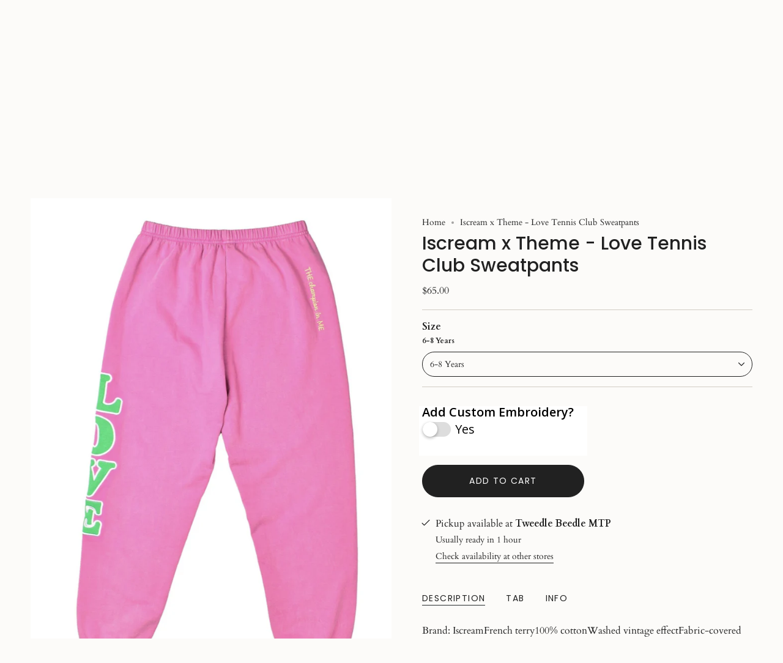

--- FILE ---
content_type: text/html; charset=utf-8
request_url: https://tweedlebeedle.com/variants/46735793127715/?section_id=api-pickup-availability
body_size: -88
content:
<div id="shopify-section-api-pickup-availability" class="shopify-section">
<popup-component>
    <div class="pickup__preview pickup__preview--primary"><svg aria-hidden="true" focusable="false" role="presentation" class="icon icon-check" viewBox="0 0 24 24"><path d="m5 13 4 4L19 7" stroke="#000" stroke-linecap="round" stroke-linejoin="round"/></svg><div class="pickup__info"><p class="pickup__info__text">
            Pickup available at <strong>Tweedle Beedle MTP</strong>
          </p>
          <p class="pickup__info__timing small">
            Usually ready in 1 hour
          </p>
          <button
            id="ShowPickupAvailabilityDrawer"
            class="pickup__button text-link small"
            aria-haspopup="dialog"
            data-popup-open
          >Check availability at other stores
</button></div>
    </div>

    <dialog
      class="drawer"
      aria-modal="true"
      aria-labelledby="PickupAvailabilityHeading"
      data-pickup-drawer
      data-scroll-lock-required
    >
      <form method="dialog">
        <button class="visually-hidden no-js" aria-label="Close"></button>
      </form>

      <div class="drawer__inner" data-scroll-lock-scrollable>
        <div class="drawer__head">
          <h3 class="drawer__heading" id="PickupAvailabilityHeading">Pickup options</h3>

          <button
            type="button"
            class="drawer__close"
            data-popup-close
            autofocus
            aria-label="Close"
          ><svg aria-hidden="true" focusable="false" role="presentation" class="icon icon-cancel" viewBox="0 0 24 24"><path d="M6.758 17.243 12.001 12m5.243-5.243L12 12m0 0L6.758 6.757M12.001 12l5.243 5.243" stroke="currentColor" stroke-linecap="round" stroke-linejoin="round"/></svg></button>
        </div>

        <div class="drawer__body" data-pickup-drawer-body data-scroll-lock-scrollable>
          <div class="pickup__product__wrap">
            <p class="pickup__product__title">Iscream x Theme - Love Tennis Club Sweatpants</p><p class="pickup__variant"><span class="badge">
                    <span class="text-light">Size</span
                    ><span class="divide">&nbsp;|&nbsp;</span>6-8 Years
</span></p></div>

          <ul
            class="pickup__list"
            role="list"
            aria-label="Pickup options"
            data-store-availability-drawer-content
            tabindex="0"
          ><li class="pickup__list__item">
                <p class="strong"><svg aria-hidden="true" focusable="false" role="presentation" class="icon icon-check" viewBox="0 0 24 24"><path d="m5 13 4 4L19 7" stroke="#000" stroke-linecap="round" stroke-linejoin="round"/></svg>Tweedle Beedle MTP
                </p><p class="small">
                    <em>Pickup available,
                      usually ready in 1 hour</em>
                  </p><address class="pickup__address">
                  <p>1312 Theater Drive<br>Mount Pleasant SC 29464<br>United States</p>
<a aria-label="+ 1 8 4 3 9 3 6 2 1 0 6" href="tel:+18439362106">+18439362106</a></address>
              </li><li class="pickup__list__item">
                <p class="strong"><svg aria-hidden="true" focusable="false" role="presentation" class="icon icon-cancel" viewBox="0 0 24 24"><path d="M6.758 17.243 12.001 12m5.243-5.243L12 12m0 0L6.758 6.757M12.001 12l5.243 5.243" stroke="currentColor" stroke-linecap="round" stroke-linejoin="round"/></svg>Tweedle Beedle Summerville
                </p><address class="pickup__address">
                  <p>204 Front Street<br>Summerville SC 29486<br>United States</p>
<a aria-label="+ 1 8 4 3 9 0 0 3 5 5 0" href="tel:+18439003550">+18439003550</a></address>
              </li></ul>
        </div>
      </div>
    </dialog>
  </popup-component></div>

--- FILE ---
content_type: text/html; charset=utf-8
request_url: https://tweedlebeedle.com/products/iscream-x-theme-love-tennis-club-sweatpants?section_id=api-product-grid-item
body_size: 435
content:
<div id="shopify-section-api-product-grid-item" class="shopify-section">

<div data-api-content>
<div
    class="grid-item product-item  product-item--centered product-item--outer-text  "
    id="product-item--api-product-grid-item-8750335885603"
    data-grid-item
    
  >
    <div class="product-item__image double__image" data-product-image>
      <a
        class="product-link"
        href="/products/iscream-x-theme-love-tennis-club-sweatpants"
        aria-label="Iscream x Theme - Love Tennis Club Sweatpants"
        data-product-link="/products/iscream-x-theme-love-tennis-club-sweatpants"
      ><div class="product-item__bg" data-product-image-default><figure class="image-wrapper image-wrapper--cover lazy-image lazy-image--backfill is-loading" style="--aspect-ratio: 0.7692307692307693;" data-aos="img-in"
  data-aos-delay="||itemAnimationDelay||"
  data-aos-duration="800"
  data-aos-anchor="||itemAnimationAnchor||"
  data-aos-easing="ease-out-quart"><img src="//tweedlebeedle.com/cdn/shop/files/original_8a12deab-a9a9-4ce7-beda-a7967e576bcd.png?crop=center&amp;height=1021&amp;v=1698064798&amp;width=786" alt="" width="786" height="1021" loading="eager" srcset="//tweedlebeedle.com/cdn/shop/files/original_8a12deab-a9a9-4ce7-beda-a7967e576bcd.png?v=1698064798&amp;width=136 136w, //tweedlebeedle.com/cdn/shop/files/original_8a12deab-a9a9-4ce7-beda-a7967e576bcd.png?v=1698064798&amp;width=160 160w, //tweedlebeedle.com/cdn/shop/files/original_8a12deab-a9a9-4ce7-beda-a7967e576bcd.png?v=1698064798&amp;width=180 180w, //tweedlebeedle.com/cdn/shop/files/original_8a12deab-a9a9-4ce7-beda-a7967e576bcd.png?v=1698064798&amp;width=220 220w, //tweedlebeedle.com/cdn/shop/files/original_8a12deab-a9a9-4ce7-beda-a7967e576bcd.png?v=1698064798&amp;width=254 254w, //tweedlebeedle.com/cdn/shop/files/original_8a12deab-a9a9-4ce7-beda-a7967e576bcd.png?v=1698064798&amp;width=284 284w, //tweedlebeedle.com/cdn/shop/files/original_8a12deab-a9a9-4ce7-beda-a7967e576bcd.png?v=1698064798&amp;width=292 292w, //tweedlebeedle.com/cdn/shop/files/original_8a12deab-a9a9-4ce7-beda-a7967e576bcd.png?v=1698064798&amp;width=320 320w, //tweedlebeedle.com/cdn/shop/files/original_8a12deab-a9a9-4ce7-beda-a7967e576bcd.png?v=1698064798&amp;width=480 480w, //tweedlebeedle.com/cdn/shop/files/original_8a12deab-a9a9-4ce7-beda-a7967e576bcd.png?v=1698064798&amp;width=528 528w, //tweedlebeedle.com/cdn/shop/files/original_8a12deab-a9a9-4ce7-beda-a7967e576bcd.png?v=1698064798&amp;width=640 640w, //tweedlebeedle.com/cdn/shop/files/original_8a12deab-a9a9-4ce7-beda-a7967e576bcd.png?v=1698064798&amp;width=720 720w" sizes="500px" fetchpriority="high" class=" fit-cover is-loading ">
</figure>

<div class="product-item__bg__inner" data-variant-title="6-8 Years"><figure class="image-wrapper image-wrapper--cover lazy-image lazy-image--backfill is-loading" style="--aspect-ratio: 0.7692307692307693;"><img src="//tweedlebeedle.com/cdn/shop/files/original_8a12deab-a9a9-4ce7-beda-a7967e576bcd.png?crop=center&amp;height=1021&amp;v=1698064798&amp;width=786" alt="Iscream x Theme - Love Tennis Club Sweatpants" width="786" height="1021" loading="lazy" srcset="//tweedlebeedle.com/cdn/shop/files/original_8a12deab-a9a9-4ce7-beda-a7967e576bcd.png?v=1698064798&amp;width=136 136w, //tweedlebeedle.com/cdn/shop/files/original_8a12deab-a9a9-4ce7-beda-a7967e576bcd.png?v=1698064798&amp;width=160 160w, //tweedlebeedle.com/cdn/shop/files/original_8a12deab-a9a9-4ce7-beda-a7967e576bcd.png?v=1698064798&amp;width=180 180w, //tweedlebeedle.com/cdn/shop/files/original_8a12deab-a9a9-4ce7-beda-a7967e576bcd.png?v=1698064798&amp;width=220 220w, //tweedlebeedle.com/cdn/shop/files/original_8a12deab-a9a9-4ce7-beda-a7967e576bcd.png?v=1698064798&amp;width=254 254w, //tweedlebeedle.com/cdn/shop/files/original_8a12deab-a9a9-4ce7-beda-a7967e576bcd.png?v=1698064798&amp;width=284 284w, //tweedlebeedle.com/cdn/shop/files/original_8a12deab-a9a9-4ce7-beda-a7967e576bcd.png?v=1698064798&amp;width=292 292w, //tweedlebeedle.com/cdn/shop/files/original_8a12deab-a9a9-4ce7-beda-a7967e576bcd.png?v=1698064798&amp;width=320 320w, //tweedlebeedle.com/cdn/shop/files/original_8a12deab-a9a9-4ce7-beda-a7967e576bcd.png?v=1698064798&amp;width=480 480w, //tweedlebeedle.com/cdn/shop/files/original_8a12deab-a9a9-4ce7-beda-a7967e576bcd.png?v=1698064798&amp;width=528 528w, //tweedlebeedle.com/cdn/shop/files/original_8a12deab-a9a9-4ce7-beda-a7967e576bcd.png?v=1698064798&amp;width=640 640w, //tweedlebeedle.com/cdn/shop/files/original_8a12deab-a9a9-4ce7-beda-a7967e576bcd.png?v=1698064798&amp;width=720 720w" sizes="500px" fetchpriority="high" class=" fit-cover is-loading ">
</figure>
</div><div class="product-item__bg__inner" data-variant-title="16"><figure class="image-wrapper image-wrapper--cover lazy-image lazy-image--backfill is-loading" style="--aspect-ratio: 0.7692307692307693;"><img src="//tweedlebeedle.com/cdn/shop/files/original_68d666b2-5ce6-4c74-b13b-882791d50539.png?crop=center&amp;height=967&amp;v=1698064798&amp;width=744" alt="Iscream x Theme - Love Tennis Club Sweatpants" width="744" height="967" loading="lazy" srcset="//tweedlebeedle.com/cdn/shop/files/original_68d666b2-5ce6-4c74-b13b-882791d50539.png?v=1698064798&amp;width=136 136w, //tweedlebeedle.com/cdn/shop/files/original_68d666b2-5ce6-4c74-b13b-882791d50539.png?v=1698064798&amp;width=160 160w, //tweedlebeedle.com/cdn/shop/files/original_68d666b2-5ce6-4c74-b13b-882791d50539.png?v=1698064798&amp;width=180 180w, //tweedlebeedle.com/cdn/shop/files/original_68d666b2-5ce6-4c74-b13b-882791d50539.png?v=1698064798&amp;width=220 220w, //tweedlebeedle.com/cdn/shop/files/original_68d666b2-5ce6-4c74-b13b-882791d50539.png?v=1698064798&amp;width=254 254w, //tweedlebeedle.com/cdn/shop/files/original_68d666b2-5ce6-4c74-b13b-882791d50539.png?v=1698064798&amp;width=284 284w, //tweedlebeedle.com/cdn/shop/files/original_68d666b2-5ce6-4c74-b13b-882791d50539.png?v=1698064798&amp;width=292 292w, //tweedlebeedle.com/cdn/shop/files/original_68d666b2-5ce6-4c74-b13b-882791d50539.png?v=1698064798&amp;width=320 320w, //tweedlebeedle.com/cdn/shop/files/original_68d666b2-5ce6-4c74-b13b-882791d50539.png?v=1698064798&amp;width=480 480w, //tweedlebeedle.com/cdn/shop/files/original_68d666b2-5ce6-4c74-b13b-882791d50539.png?v=1698064798&amp;width=528 528w, //tweedlebeedle.com/cdn/shop/files/original_68d666b2-5ce6-4c74-b13b-882791d50539.png?v=1698064798&amp;width=640 640w, //tweedlebeedle.com/cdn/shop/files/original_68d666b2-5ce6-4c74-b13b-882791d50539.png?v=1698064798&amp;width=720 720w" sizes="500px" fetchpriority="high" class=" fit-cover is-loading ">
</figure>
</div></div><hover-images class="product-item__bg__under">
              <div class="product-item__bg__slider" data-hover-slider><div
                    class="product-item__bg__slide"
                    
                    data-hover-slide-touch
                  ><figure class="image-wrapper image-wrapper--cover lazy-image lazy-image--backfill is-loading" style="--aspect-ratio: 0.7692307692307693;"><img src="//tweedlebeedle.com/cdn/shop/files/original_8a12deab-a9a9-4ce7-beda-a7967e576bcd.png?crop=center&amp;height=1021&amp;v=1698064798&amp;width=786" alt="" width="786" height="1021" loading="lazy" srcset="//tweedlebeedle.com/cdn/shop/files/original_8a12deab-a9a9-4ce7-beda-a7967e576bcd.png?v=1698064798&amp;width=136 136w, //tweedlebeedle.com/cdn/shop/files/original_8a12deab-a9a9-4ce7-beda-a7967e576bcd.png?v=1698064798&amp;width=160 160w, //tweedlebeedle.com/cdn/shop/files/original_8a12deab-a9a9-4ce7-beda-a7967e576bcd.png?v=1698064798&amp;width=180 180w, //tweedlebeedle.com/cdn/shop/files/original_8a12deab-a9a9-4ce7-beda-a7967e576bcd.png?v=1698064798&amp;width=220 220w, //tweedlebeedle.com/cdn/shop/files/original_8a12deab-a9a9-4ce7-beda-a7967e576bcd.png?v=1698064798&amp;width=254 254w, //tweedlebeedle.com/cdn/shop/files/original_8a12deab-a9a9-4ce7-beda-a7967e576bcd.png?v=1698064798&amp;width=284 284w, //tweedlebeedle.com/cdn/shop/files/original_8a12deab-a9a9-4ce7-beda-a7967e576bcd.png?v=1698064798&amp;width=292 292w, //tweedlebeedle.com/cdn/shop/files/original_8a12deab-a9a9-4ce7-beda-a7967e576bcd.png?v=1698064798&amp;width=320 320w, //tweedlebeedle.com/cdn/shop/files/original_8a12deab-a9a9-4ce7-beda-a7967e576bcd.png?v=1698064798&amp;width=480 480w, //tweedlebeedle.com/cdn/shop/files/original_8a12deab-a9a9-4ce7-beda-a7967e576bcd.png?v=1698064798&amp;width=528 528w, //tweedlebeedle.com/cdn/shop/files/original_8a12deab-a9a9-4ce7-beda-a7967e576bcd.png?v=1698064798&amp;width=640 640w, //tweedlebeedle.com/cdn/shop/files/original_8a12deab-a9a9-4ce7-beda-a7967e576bcd.png?v=1698064798&amp;width=720 720w" sizes="500px" fetchpriority="high" class=" fit-cover is-loading ">
</figure>
</div><div
                    class="product-item__bg__slide"
                    
                      data-hover-slide
                    
                    data-hover-slide-touch
                  ><figure class="image-wrapper image-wrapper--cover lazy-image lazy-image--backfill is-loading" style="--aspect-ratio: 0.7692307692307693;"><img src="//tweedlebeedle.com/cdn/shop/files/original_68d666b2-5ce6-4c74-b13b-882791d50539.png?crop=center&amp;height=967&amp;v=1698064798&amp;width=744" alt="" width="744" height="967" loading="lazy" srcset="//tweedlebeedle.com/cdn/shop/files/original_68d666b2-5ce6-4c74-b13b-882791d50539.png?v=1698064798&amp;width=136 136w, //tweedlebeedle.com/cdn/shop/files/original_68d666b2-5ce6-4c74-b13b-882791d50539.png?v=1698064798&amp;width=160 160w, //tweedlebeedle.com/cdn/shop/files/original_68d666b2-5ce6-4c74-b13b-882791d50539.png?v=1698064798&amp;width=180 180w, //tweedlebeedle.com/cdn/shop/files/original_68d666b2-5ce6-4c74-b13b-882791d50539.png?v=1698064798&amp;width=220 220w, //tweedlebeedle.com/cdn/shop/files/original_68d666b2-5ce6-4c74-b13b-882791d50539.png?v=1698064798&amp;width=254 254w, //tweedlebeedle.com/cdn/shop/files/original_68d666b2-5ce6-4c74-b13b-882791d50539.png?v=1698064798&amp;width=284 284w, //tweedlebeedle.com/cdn/shop/files/original_68d666b2-5ce6-4c74-b13b-882791d50539.png?v=1698064798&amp;width=292 292w, //tweedlebeedle.com/cdn/shop/files/original_68d666b2-5ce6-4c74-b13b-882791d50539.png?v=1698064798&amp;width=320 320w, //tweedlebeedle.com/cdn/shop/files/original_68d666b2-5ce6-4c74-b13b-882791d50539.png?v=1698064798&amp;width=480 480w, //tweedlebeedle.com/cdn/shop/files/original_68d666b2-5ce6-4c74-b13b-882791d50539.png?v=1698064798&amp;width=528 528w, //tweedlebeedle.com/cdn/shop/files/original_68d666b2-5ce6-4c74-b13b-882791d50539.png?v=1698064798&amp;width=640 640w, //tweedlebeedle.com/cdn/shop/files/original_68d666b2-5ce6-4c74-b13b-882791d50539.png?v=1698064798&amp;width=720 720w" sizes="500px" fetchpriority="high" class=" fit-cover is-loading ">
</figure>
</div></div>
            </hover-images></a>

      <div class="badge-box-container align--top-left body-medium"></div>
    </div>

    <div
      class="product-information"
      style="--swatch-size: var(--swatch-size-filters);"
      data-product-information
    >
      <div class="product-item__info body-medium">
        <a class="product-link" href="/products/iscream-x-theme-love-tennis-club-sweatpants" data-product-link="/products/iscream-x-theme-love-tennis-club-sweatpants">
          <p class="product-item__title">Iscream x Theme - Love Tennis Club Sweatpants</p>

          <div class="product-item__price__holder"><div class="product-item__price" data-product-price>
<span class="price">
  
    <span class="new-price">
      
$65.00
</span>
    
  
</span>

</div>
          </div>
        </a></div>
    </div>
  </div></div></div>

--- FILE ---
content_type: text/javascript; charset=utf-8
request_url: https://tweedlebeedle.com/products/add-on-monogram.js
body_size: 3651
content:
{"id":9086966530339,"title":"Add On Monogram","handle":"add-on-monogram","description":"\u003cp\u003e\u003cspan\u003eCustom Embroidery done in house!\u003c\/span\u003e\u003c\/p\u003e\n\u003cp\u003e\u003cmeta charset=\"utf-8\"\u003e\u003cspan\u003e\u003cstrong\u003e*Please allow 2-5 days for completion*\u003c\/strong\u003e\u003c\/span\u003e\u003c\/p\u003e\n\u003cp\u003e\u003cspan\u003eAdd a custom embroidered name or 3 letter monogram to your order. Specify in notes upon checkout what item you want it on, your desired font SIZE, LOCATION of embroidery, and Write out the name or word Exactly as you want it sewn. If there are any questions or you would like a different color than what is listed; please call the store. (Pricing is for a name or words up to 6.25 inches in width)\u003c\/span\u003e\u003c\/p\u003e\n\u003cp\u003ePlease leave a note at checkout if your option is not available. \u003c\/p\u003e","published_at":"2024-04-24T10:06:50-04:00","created_at":"2024-03-22T16:43:12-04:00","vendor":"Tweedle Beedle","type":"Tweedle Beedle","tags":["add on monogram","custom name","embroidery","monogram"],"price":1500,"price_min":1500,"price_max":1500,"available":true,"price_varies":false,"compare_at_price":null,"compare_at_price_min":0,"compare_at_price_max":0,"compare_at_price_varies":false,"variants":[{"id":47844174659875,"title":"Point \/ True Blue 1842","option1":"Point","option2":"True Blue 1842","option3":null,"sku":null,"requires_shipping":true,"taxable":true,"featured_image":null,"available":true,"name":"Add On Monogram - Point \/ True Blue 1842","public_title":"Point \/ True Blue 1842","options":["Point","True Blue 1842"],"price":1500,"weight":0,"compare_at_price":null,"inventory_management":"shopify","barcode":"74659875","requires_selling_plan":false,"selling_plan_allocations":[]},{"id":47844174922019,"title":"Point \/ Forest Green","option1":"Point","option2":"Forest Green","option3":null,"sku":null,"requires_shipping":true,"taxable":true,"featured_image":null,"available":true,"name":"Add On Monogram - Point \/ Forest Green","public_title":"Point \/ Forest Green","options":["Point","Forest Green"],"price":1500,"weight":0,"compare_at_price":null,"inventory_management":"shopify","barcode":"74922019","requires_selling_plan":false,"selling_plan_allocations":[]},{"id":47844175184163,"title":"Point \/ Tan","option1":"Point","option2":"Tan","option3":null,"sku":null,"requires_shipping":true,"taxable":true,"featured_image":null,"available":true,"name":"Add On Monogram - Point \/ Tan","public_title":"Point \/ Tan","options":["Point","Tan"],"price":1500,"weight":0,"compare_at_price":null,"inventory_management":"shopify","barcode":"75184163","requires_selling_plan":false,"selling_plan_allocations":[]},{"id":47844175446307,"title":"Point \/ Red","option1":"Point","option2":"Red","option3":null,"sku":null,"requires_shipping":true,"taxable":true,"featured_image":null,"available":true,"name":"Add On Monogram - Point \/ Red","public_title":"Point \/ Red","options":["Point","Red"],"price":1500,"weight":0,"compare_at_price":null,"inventory_management":"shopify","barcode":"75446307","requires_selling_plan":false,"selling_plan_allocations":[]},{"id":47844175708451,"title":"Point \/ Light Blue","option1":"Point","option2":"Light Blue","option3":null,"sku":null,"requires_shipping":true,"taxable":true,"featured_image":null,"available":true,"name":"Add On Monogram - Point \/ Light Blue","public_title":"Point \/ Light Blue","options":["Point","Light Blue"],"price":1500,"weight":0,"compare_at_price":null,"inventory_management":"shopify","barcode":"75708451","requires_selling_plan":false,"selling_plan_allocations":[]},{"id":47844175970595,"title":"Point \/ Orange","option1":"Point","option2":"Orange","option3":null,"sku":null,"requires_shipping":true,"taxable":true,"featured_image":null,"available":true,"name":"Add On Monogram - Point \/ Orange","public_title":"Point \/ Orange","options":["Point","Orange"],"price":1500,"weight":0,"compare_at_price":null,"inventory_management":"shopify","barcode":"75970595","requires_selling_plan":false,"selling_plan_allocations":[]},{"id":47844176232739,"title":"Point \/ Green","option1":"Point","option2":"Green","option3":null,"sku":null,"requires_shipping":true,"taxable":true,"featured_image":null,"available":true,"name":"Add On Monogram - Point \/ Green","public_title":"Point \/ Green","options":["Point","Green"],"price":1500,"weight":0,"compare_at_price":null,"inventory_management":"shopify","barcode":"76232739","requires_selling_plan":false,"selling_plan_allocations":[]},{"id":47844176625955,"title":"Point \/ Navy Blue","option1":"Point","option2":"Navy Blue","option3":null,"sku":null,"requires_shipping":true,"taxable":true,"featured_image":null,"available":true,"name":"Add On Monogram - Point \/ Navy Blue","public_title":"Point \/ Navy Blue","options":["Point","Navy Blue"],"price":1500,"weight":0,"compare_at_price":null,"inventory_management":"shopify","barcode":"76625955","requires_selling_plan":false,"selling_plan_allocations":[]},{"id":47844176888099,"title":"Point \/ Pink","option1":"Point","option2":"Pink","option3":null,"sku":null,"requires_shipping":true,"taxable":true,"featured_image":null,"available":true,"name":"Add On Monogram - Point \/ Pink","public_title":"Point \/ Pink","options":["Point","Pink"],"price":1500,"weight":0,"compare_at_price":null,"inventory_management":"shopify","barcode":"76888099","requires_selling_plan":false,"selling_plan_allocations":[]},{"id":47844177150243,"title":"Point \/ Light Pink","option1":"Point","option2":"Light Pink","option3":null,"sku":null,"requires_shipping":true,"taxable":true,"featured_image":null,"available":true,"name":"Add On Monogram - Point \/ Light Pink","public_title":"Point \/ Light Pink","options":["Point","Light Pink"],"price":1500,"weight":0,"compare_at_price":null,"inventory_management":"shopify","barcode":"77150243","requires_selling_plan":false,"selling_plan_allocations":[]},{"id":47844177412387,"title":"Point \/ White","option1":"Point","option2":"White","option3":null,"sku":null,"requires_shipping":true,"taxable":true,"featured_image":null,"available":true,"name":"Add On Monogram - Point \/ White","public_title":"Point \/ White","options":["Point","White"],"price":1500,"weight":0,"compare_at_price":null,"inventory_management":"shopify","barcode":"77412387","requires_selling_plan":false,"selling_plan_allocations":[]},{"id":47844177674531,"title":"Point \/ Black","option1":"Point","option2":"Black","option3":null,"sku":null,"requires_shipping":true,"taxable":true,"featured_image":null,"available":true,"name":"Add On Monogram - Point \/ Black","public_title":"Point \/ Black","options":["Point","Black"],"price":1500,"weight":0,"compare_at_price":null,"inventory_management":"shopify","barcode":"77674531","requires_selling_plan":false,"selling_plan_allocations":[]},{"id":47844223189283,"title":"Fishtail \/ True Blue 1842","option1":"Fishtail","option2":"True Blue 1842","option3":null,"sku":"","requires_shipping":true,"taxable":true,"featured_image":null,"available":true,"name":"Add On Monogram - Fishtail \/ True Blue 1842","public_title":"Fishtail \/ True Blue 1842","options":["Fishtail","True Blue 1842"],"price":1500,"weight":0,"compare_at_price":null,"inventory_management":"shopify","barcode":"23189283","requires_selling_plan":false,"selling_plan_allocations":[]},{"id":47844223222051,"title":"Fishtail \/ Forest Green","option1":"Fishtail","option2":"Forest Green","option3":null,"sku":"","requires_shipping":true,"taxable":true,"featured_image":null,"available":true,"name":"Add On Monogram - Fishtail \/ Forest Green","public_title":"Fishtail \/ Forest Green","options":["Fishtail","Forest Green"],"price":1500,"weight":0,"compare_at_price":null,"inventory_management":"shopify","barcode":"23222051","requires_selling_plan":false,"selling_plan_allocations":[]},{"id":47844223254819,"title":"Fishtail \/ Tan","option1":"Fishtail","option2":"Tan","option3":null,"sku":"","requires_shipping":true,"taxable":true,"featured_image":null,"available":true,"name":"Add On Monogram - Fishtail \/ Tan","public_title":"Fishtail \/ Tan","options":["Fishtail","Tan"],"price":1500,"weight":0,"compare_at_price":null,"inventory_management":"shopify","barcode":"23254819","requires_selling_plan":false,"selling_plan_allocations":[]},{"id":47844223287587,"title":"Fishtail \/ Red","option1":"Fishtail","option2":"Red","option3":null,"sku":"","requires_shipping":true,"taxable":true,"featured_image":null,"available":true,"name":"Add On Monogram - Fishtail \/ Red","public_title":"Fishtail \/ Red","options":["Fishtail","Red"],"price":1500,"weight":0,"compare_at_price":null,"inventory_management":"shopify","barcode":"23287587","requires_selling_plan":false,"selling_plan_allocations":[]},{"id":47844223320355,"title":"Fishtail \/ Light Blue","option1":"Fishtail","option2":"Light Blue","option3":null,"sku":"","requires_shipping":true,"taxable":true,"featured_image":null,"available":true,"name":"Add On Monogram - Fishtail \/ Light Blue","public_title":"Fishtail \/ Light Blue","options":["Fishtail","Light Blue"],"price":1500,"weight":0,"compare_at_price":null,"inventory_management":"shopify","barcode":"23320355","requires_selling_plan":false,"selling_plan_allocations":[]},{"id":47844223353123,"title":"Fishtail \/ Orange","option1":"Fishtail","option2":"Orange","option3":null,"sku":"","requires_shipping":true,"taxable":true,"featured_image":null,"available":true,"name":"Add On Monogram - Fishtail \/ Orange","public_title":"Fishtail \/ Orange","options":["Fishtail","Orange"],"price":1500,"weight":0,"compare_at_price":null,"inventory_management":"shopify","barcode":"23353123","requires_selling_plan":false,"selling_plan_allocations":[]},{"id":47844223385891,"title":"Fishtail \/ Green","option1":"Fishtail","option2":"Green","option3":null,"sku":"","requires_shipping":true,"taxable":true,"featured_image":null,"available":true,"name":"Add On Monogram - Fishtail \/ Green","public_title":"Fishtail \/ Green","options":["Fishtail","Green"],"price":1500,"weight":0,"compare_at_price":null,"inventory_management":"shopify","barcode":"23385891","requires_selling_plan":false,"selling_plan_allocations":[]},{"id":47844223418659,"title":"Fishtail \/ Navy Blue","option1":"Fishtail","option2":"Navy Blue","option3":null,"sku":"","requires_shipping":true,"taxable":true,"featured_image":null,"available":true,"name":"Add On Monogram - Fishtail \/ Navy Blue","public_title":"Fishtail \/ Navy Blue","options":["Fishtail","Navy Blue"],"price":1500,"weight":0,"compare_at_price":null,"inventory_management":"shopify","barcode":"23418659","requires_selling_plan":false,"selling_plan_allocations":[]},{"id":47844223451427,"title":"Fishtail \/ Pink","option1":"Fishtail","option2":"Pink","option3":null,"sku":"","requires_shipping":true,"taxable":true,"featured_image":null,"available":true,"name":"Add On Monogram - Fishtail \/ Pink","public_title":"Fishtail \/ Pink","options":["Fishtail","Pink"],"price":1500,"weight":0,"compare_at_price":null,"inventory_management":"shopify","barcode":"23451427","requires_selling_plan":false,"selling_plan_allocations":[]},{"id":47844223484195,"title":"Fishtail \/ Light Pink","option1":"Fishtail","option2":"Light Pink","option3":null,"sku":"","requires_shipping":true,"taxable":true,"featured_image":null,"available":true,"name":"Add On Monogram - Fishtail \/ Light Pink","public_title":"Fishtail \/ Light Pink","options":["Fishtail","Light Pink"],"price":1500,"weight":0,"compare_at_price":null,"inventory_management":"shopify","barcode":"23484195","requires_selling_plan":false,"selling_plan_allocations":[]},{"id":47844223516963,"title":"Fishtail \/ White","option1":"Fishtail","option2":"White","option3":null,"sku":"","requires_shipping":true,"taxable":true,"featured_image":null,"available":true,"name":"Add On Monogram - Fishtail \/ White","public_title":"Fishtail \/ White","options":["Fishtail","White"],"price":1500,"weight":0,"compare_at_price":null,"inventory_management":"shopify","barcode":"23516963","requires_selling_plan":false,"selling_plan_allocations":[]},{"id":47844223549731,"title":"Fishtail \/ Black","option1":"Fishtail","option2":"Black","option3":null,"sku":"","requires_shipping":true,"taxable":true,"featured_image":null,"available":true,"name":"Add On Monogram - Fishtail \/ Black","public_title":"Fishtail \/ Black","options":["Fishtail","Black"],"price":1500,"weight":0,"compare_at_price":null,"inventory_management":"shopify","barcode":"23549731","requires_selling_plan":false,"selling_plan_allocations":[]},{"id":47844223582499,"title":"Fancy \/ True Blue 1842","option1":"Fancy","option2":"True Blue 1842","option3":null,"sku":"","requires_shipping":true,"taxable":true,"featured_image":null,"available":true,"name":"Add On Monogram - Fancy \/ True Blue 1842","public_title":"Fancy \/ True Blue 1842","options":["Fancy","True Blue 1842"],"price":1500,"weight":0,"compare_at_price":null,"inventory_management":"shopify","barcode":"23582499","requires_selling_plan":false,"selling_plan_allocations":[]},{"id":47844223615267,"title":"Fancy \/ Forest Green","option1":"Fancy","option2":"Forest Green","option3":null,"sku":"","requires_shipping":true,"taxable":true,"featured_image":null,"available":true,"name":"Add On Monogram - Fancy \/ Forest Green","public_title":"Fancy \/ Forest Green","options":["Fancy","Forest Green"],"price":1500,"weight":0,"compare_at_price":null,"inventory_management":"shopify","barcode":"23615267","requires_selling_plan":false,"selling_plan_allocations":[]},{"id":47844223648035,"title":"Fancy \/ Tan","option1":"Fancy","option2":"Tan","option3":null,"sku":"","requires_shipping":true,"taxable":true,"featured_image":null,"available":true,"name":"Add On Monogram - Fancy \/ Tan","public_title":"Fancy \/ Tan","options":["Fancy","Tan"],"price":1500,"weight":0,"compare_at_price":null,"inventory_management":"shopify","barcode":"23648035","requires_selling_plan":false,"selling_plan_allocations":[]},{"id":47844223680803,"title":"Fancy \/ Red","option1":"Fancy","option2":"Red","option3":null,"sku":"","requires_shipping":true,"taxable":true,"featured_image":null,"available":true,"name":"Add On Monogram - Fancy \/ Red","public_title":"Fancy \/ Red","options":["Fancy","Red"],"price":1500,"weight":0,"compare_at_price":null,"inventory_management":"shopify","barcode":"23680803","requires_selling_plan":false,"selling_plan_allocations":[]},{"id":47844223713571,"title":"Fancy \/ Light Blue","option1":"Fancy","option2":"Light Blue","option3":null,"sku":"","requires_shipping":true,"taxable":true,"featured_image":null,"available":true,"name":"Add On Monogram - Fancy \/ Light Blue","public_title":"Fancy \/ Light Blue","options":["Fancy","Light Blue"],"price":1500,"weight":0,"compare_at_price":null,"inventory_management":"shopify","barcode":"23713571","requires_selling_plan":false,"selling_plan_allocations":[]},{"id":47844223746339,"title":"Fancy \/ Orange","option1":"Fancy","option2":"Orange","option3":null,"sku":"","requires_shipping":true,"taxable":true,"featured_image":null,"available":true,"name":"Add On Monogram - Fancy \/ Orange","public_title":"Fancy \/ Orange","options":["Fancy","Orange"],"price":1500,"weight":0,"compare_at_price":null,"inventory_management":"shopify","barcode":"23746339","requires_selling_plan":false,"selling_plan_allocations":[]},{"id":47844223779107,"title":"Fancy \/ Green","option1":"Fancy","option2":"Green","option3":null,"sku":"","requires_shipping":true,"taxable":true,"featured_image":null,"available":true,"name":"Add On Monogram - Fancy \/ Green","public_title":"Fancy \/ Green","options":["Fancy","Green"],"price":1500,"weight":0,"compare_at_price":null,"inventory_management":"shopify","barcode":"23779107","requires_selling_plan":false,"selling_plan_allocations":[]},{"id":47844223811875,"title":"Fancy \/ Navy Blue","option1":"Fancy","option2":"Navy Blue","option3":null,"sku":"","requires_shipping":true,"taxable":true,"featured_image":null,"available":true,"name":"Add On Monogram - Fancy \/ Navy Blue","public_title":"Fancy \/ Navy Blue","options":["Fancy","Navy Blue"],"price":1500,"weight":0,"compare_at_price":null,"inventory_management":"shopify","barcode":"23811875","requires_selling_plan":false,"selling_plan_allocations":[]},{"id":47844223844643,"title":"Fancy \/ Pink","option1":"Fancy","option2":"Pink","option3":null,"sku":"","requires_shipping":true,"taxable":true,"featured_image":null,"available":true,"name":"Add On Monogram - Fancy \/ Pink","public_title":"Fancy \/ Pink","options":["Fancy","Pink"],"price":1500,"weight":0,"compare_at_price":null,"inventory_management":"shopify","barcode":"23844643","requires_selling_plan":false,"selling_plan_allocations":[]},{"id":47844223877411,"title":"Fancy \/ Light Pink","option1":"Fancy","option2":"Light Pink","option3":null,"sku":"","requires_shipping":true,"taxable":true,"featured_image":null,"available":true,"name":"Add On Monogram - Fancy \/ Light Pink","public_title":"Fancy \/ Light Pink","options":["Fancy","Light Pink"],"price":1500,"weight":0,"compare_at_price":null,"inventory_management":"shopify","barcode":"23877411","requires_selling_plan":false,"selling_plan_allocations":[]},{"id":47844223910179,"title":"Fancy \/ White","option1":"Fancy","option2":"White","option3":null,"sku":"","requires_shipping":true,"taxable":true,"featured_image":null,"available":true,"name":"Add On Monogram - Fancy \/ White","public_title":"Fancy \/ White","options":["Fancy","White"],"price":1500,"weight":0,"compare_at_price":null,"inventory_management":"shopify","barcode":"23910179","requires_selling_plan":false,"selling_plan_allocations":[]},{"id":47844223942947,"title":"Fancy \/ Black","option1":"Fancy","option2":"Black","option3":null,"sku":"","requires_shipping":true,"taxable":true,"featured_image":null,"available":true,"name":"Add On Monogram - Fancy \/ Black","public_title":"Fancy \/ Black","options":["Fancy","Black"],"price":1500,"weight":0,"compare_at_price":null,"inventory_management":"shopify","barcode":"23942947","requires_selling_plan":false,"selling_plan_allocations":[]},{"id":47844223975715,"title":"Scribble \/ True Blue 1842","option1":"Scribble","option2":"True Blue 1842","option3":null,"sku":"","requires_shipping":true,"taxable":true,"featured_image":null,"available":true,"name":"Add On Monogram - Scribble \/ True Blue 1842","public_title":"Scribble \/ True Blue 1842","options":["Scribble","True Blue 1842"],"price":1500,"weight":0,"compare_at_price":null,"inventory_management":"shopify","barcode":"23975715","requires_selling_plan":false,"selling_plan_allocations":[]},{"id":47844224008483,"title":"Scribble \/ Forest Green","option1":"Scribble","option2":"Forest Green","option3":null,"sku":"","requires_shipping":true,"taxable":true,"featured_image":null,"available":true,"name":"Add On Monogram - Scribble \/ Forest Green","public_title":"Scribble \/ Forest Green","options":["Scribble","Forest Green"],"price":1500,"weight":0,"compare_at_price":null,"inventory_management":"shopify","barcode":"24008483","requires_selling_plan":false,"selling_plan_allocations":[]},{"id":47844224041251,"title":"Scribble \/ Tan","option1":"Scribble","option2":"Tan","option3":null,"sku":"","requires_shipping":true,"taxable":true,"featured_image":null,"available":true,"name":"Add On Monogram - Scribble \/ Tan","public_title":"Scribble \/ Tan","options":["Scribble","Tan"],"price":1500,"weight":0,"compare_at_price":null,"inventory_management":"shopify","barcode":"24041251","requires_selling_plan":false,"selling_plan_allocations":[]},{"id":47844224074019,"title":"Scribble \/ Red","option1":"Scribble","option2":"Red","option3":null,"sku":"","requires_shipping":true,"taxable":true,"featured_image":null,"available":true,"name":"Add On Monogram - Scribble \/ Red","public_title":"Scribble \/ Red","options":["Scribble","Red"],"price":1500,"weight":0,"compare_at_price":null,"inventory_management":"shopify","barcode":"24074019","requires_selling_plan":false,"selling_plan_allocations":[]},{"id":47844224106787,"title":"Scribble \/ Light Blue","option1":"Scribble","option2":"Light Blue","option3":null,"sku":"","requires_shipping":true,"taxable":true,"featured_image":null,"available":true,"name":"Add On Monogram - Scribble \/ Light Blue","public_title":"Scribble \/ Light Blue","options":["Scribble","Light Blue"],"price":1500,"weight":0,"compare_at_price":null,"inventory_management":"shopify","barcode":"24106787","requires_selling_plan":false,"selling_plan_allocations":[]},{"id":47844224139555,"title":"Scribble \/ Orange","option1":"Scribble","option2":"Orange","option3":null,"sku":"","requires_shipping":true,"taxable":true,"featured_image":null,"available":true,"name":"Add On Monogram - Scribble \/ Orange","public_title":"Scribble \/ Orange","options":["Scribble","Orange"],"price":1500,"weight":0,"compare_at_price":null,"inventory_management":"shopify","barcode":"24139555","requires_selling_plan":false,"selling_plan_allocations":[]},{"id":47844224172323,"title":"Scribble \/ Green","option1":"Scribble","option2":"Green","option3":null,"sku":"","requires_shipping":true,"taxable":true,"featured_image":null,"available":true,"name":"Add On Monogram - Scribble \/ Green","public_title":"Scribble \/ Green","options":["Scribble","Green"],"price":1500,"weight":0,"compare_at_price":null,"inventory_management":"shopify","barcode":"24172323","requires_selling_plan":false,"selling_plan_allocations":[]},{"id":47844224205091,"title":"Scribble \/ Navy Blue","option1":"Scribble","option2":"Navy Blue","option3":null,"sku":"","requires_shipping":true,"taxable":true,"featured_image":null,"available":true,"name":"Add On Monogram - Scribble \/ Navy Blue","public_title":"Scribble \/ Navy Blue","options":["Scribble","Navy Blue"],"price":1500,"weight":0,"compare_at_price":null,"inventory_management":"shopify","barcode":"24205091","requires_selling_plan":false,"selling_plan_allocations":[]},{"id":47844224237859,"title":"Scribble \/ Pink","option1":"Scribble","option2":"Pink","option3":null,"sku":"","requires_shipping":true,"taxable":true,"featured_image":null,"available":true,"name":"Add On Monogram - Scribble \/ Pink","public_title":"Scribble \/ Pink","options":["Scribble","Pink"],"price":1500,"weight":0,"compare_at_price":null,"inventory_management":"shopify","barcode":"24237859","requires_selling_plan":false,"selling_plan_allocations":[]},{"id":47844224270627,"title":"Scribble \/ Light Pink","option1":"Scribble","option2":"Light Pink","option3":null,"sku":"","requires_shipping":true,"taxable":true,"featured_image":null,"available":true,"name":"Add On Monogram - Scribble \/ Light Pink","public_title":"Scribble \/ Light Pink","options":["Scribble","Light Pink"],"price":1500,"weight":0,"compare_at_price":null,"inventory_management":"shopify","barcode":"24270627","requires_selling_plan":false,"selling_plan_allocations":[]},{"id":47844224303395,"title":"Scribble \/ White","option1":"Scribble","option2":"White","option3":null,"sku":"","requires_shipping":true,"taxable":true,"featured_image":null,"available":true,"name":"Add On Monogram - Scribble \/ White","public_title":"Scribble \/ White","options":["Scribble","White"],"price":1500,"weight":0,"compare_at_price":null,"inventory_management":"shopify","barcode":"24303395","requires_selling_plan":false,"selling_plan_allocations":[]},{"id":47844224336163,"title":"Scribble \/ Black","option1":"Scribble","option2":"Black","option3":null,"sku":"","requires_shipping":true,"taxable":true,"featured_image":null,"available":true,"name":"Add On Monogram - Scribble \/ Black","public_title":"Scribble \/ Black","options":["Scribble","Black"],"price":1500,"weight":0,"compare_at_price":null,"inventory_management":"shopify","barcode":"24336163","requires_selling_plan":false,"selling_plan_allocations":[]},{"id":47844224368931,"title":"Floss \/ True Blue 1842","option1":"Floss","option2":"True Blue 1842","option3":null,"sku":"","requires_shipping":true,"taxable":true,"featured_image":null,"available":true,"name":"Add On Monogram - Floss \/ True Blue 1842","public_title":"Floss \/ True Blue 1842","options":["Floss","True Blue 1842"],"price":1500,"weight":0,"compare_at_price":null,"inventory_management":"shopify","barcode":"24368931","requires_selling_plan":false,"selling_plan_allocations":[]},{"id":47844224401699,"title":"Floss \/ Forest Green","option1":"Floss","option2":"Forest Green","option3":null,"sku":"","requires_shipping":true,"taxable":true,"featured_image":null,"available":true,"name":"Add On Monogram - Floss \/ Forest Green","public_title":"Floss \/ Forest Green","options":["Floss","Forest Green"],"price":1500,"weight":0,"compare_at_price":null,"inventory_management":"shopify","barcode":"24401699","requires_selling_plan":false,"selling_plan_allocations":[]},{"id":47844224434467,"title":"Floss \/ Tan","option1":"Floss","option2":"Tan","option3":null,"sku":"","requires_shipping":true,"taxable":true,"featured_image":null,"available":true,"name":"Add On Monogram - Floss \/ Tan","public_title":"Floss \/ Tan","options":["Floss","Tan"],"price":1500,"weight":0,"compare_at_price":null,"inventory_management":"shopify","barcode":"24434467","requires_selling_plan":false,"selling_plan_allocations":[]},{"id":47844224467235,"title":"Floss \/ Red","option1":"Floss","option2":"Red","option3":null,"sku":"","requires_shipping":true,"taxable":true,"featured_image":null,"available":true,"name":"Add On Monogram - Floss \/ Red","public_title":"Floss \/ Red","options":["Floss","Red"],"price":1500,"weight":0,"compare_at_price":null,"inventory_management":"shopify","barcode":"24467235","requires_selling_plan":false,"selling_plan_allocations":[]},{"id":47844224500003,"title":"Floss \/ Light Blue","option1":"Floss","option2":"Light Blue","option3":null,"sku":"","requires_shipping":true,"taxable":true,"featured_image":null,"available":true,"name":"Add On Monogram - Floss \/ Light Blue","public_title":"Floss \/ Light Blue","options":["Floss","Light Blue"],"price":1500,"weight":0,"compare_at_price":null,"inventory_management":"shopify","barcode":"24500003","requires_selling_plan":false,"selling_plan_allocations":[]},{"id":47844224532771,"title":"Floss \/ Orange","option1":"Floss","option2":"Orange","option3":null,"sku":"","requires_shipping":true,"taxable":true,"featured_image":null,"available":true,"name":"Add On Monogram - Floss \/ Orange","public_title":"Floss \/ Orange","options":["Floss","Orange"],"price":1500,"weight":0,"compare_at_price":null,"inventory_management":"shopify","barcode":"24532771","requires_selling_plan":false,"selling_plan_allocations":[]},{"id":47844224565539,"title":"Floss \/ Green","option1":"Floss","option2":"Green","option3":null,"sku":"","requires_shipping":true,"taxable":true,"featured_image":null,"available":true,"name":"Add On Monogram - Floss \/ Green","public_title":"Floss \/ Green","options":["Floss","Green"],"price":1500,"weight":0,"compare_at_price":null,"inventory_management":"shopify","barcode":"24565539","requires_selling_plan":false,"selling_plan_allocations":[]},{"id":47844224598307,"title":"Floss \/ Navy Blue","option1":"Floss","option2":"Navy Blue","option3":null,"sku":"","requires_shipping":true,"taxable":true,"featured_image":null,"available":true,"name":"Add On Monogram - Floss \/ Navy Blue","public_title":"Floss \/ Navy Blue","options":["Floss","Navy Blue"],"price":1500,"weight":0,"compare_at_price":null,"inventory_management":"shopify","barcode":"24598307","requires_selling_plan":false,"selling_plan_allocations":[]},{"id":47844224631075,"title":"Floss \/ Pink","option1":"Floss","option2":"Pink","option3":null,"sku":"","requires_shipping":true,"taxable":true,"featured_image":null,"available":true,"name":"Add On Monogram - Floss \/ Pink","public_title":"Floss \/ Pink","options":["Floss","Pink"],"price":1500,"weight":0,"compare_at_price":null,"inventory_management":"shopify","barcode":"24631075","requires_selling_plan":false,"selling_plan_allocations":[]},{"id":47844224663843,"title":"Floss \/ Light Pink","option1":"Floss","option2":"Light Pink","option3":null,"sku":"","requires_shipping":true,"taxable":true,"featured_image":null,"available":true,"name":"Add On Monogram - Floss \/ Light Pink","public_title":"Floss \/ Light Pink","options":["Floss","Light Pink"],"price":1500,"weight":0,"compare_at_price":null,"inventory_management":"shopify","barcode":"24663843","requires_selling_plan":false,"selling_plan_allocations":[]},{"id":47844224696611,"title":"Floss \/ White","option1":"Floss","option2":"White","option3":null,"sku":"","requires_shipping":true,"taxable":true,"featured_image":null,"available":true,"name":"Add On Monogram - Floss \/ White","public_title":"Floss \/ White","options":["Floss","White"],"price":1500,"weight":0,"compare_at_price":null,"inventory_management":"shopify","barcode":"24696611","requires_selling_plan":false,"selling_plan_allocations":[]},{"id":47844224729379,"title":"Floss \/ Black","option1":"Floss","option2":"Black","option3":null,"sku":"","requires_shipping":true,"taxable":true,"featured_image":null,"available":true,"name":"Add On Monogram - Floss \/ Black","public_title":"Floss \/ Black","options":["Floss","Black"],"price":1500,"weight":0,"compare_at_price":null,"inventory_management":"shopify","barcode":"24729379","requires_selling_plan":false,"selling_plan_allocations":[]},{"id":47844224762147,"title":"Melanie \/ True Blue 1842","option1":"Melanie","option2":"True Blue 1842","option3":null,"sku":"","requires_shipping":true,"taxable":true,"featured_image":null,"available":true,"name":"Add On Monogram - Melanie \/ True Blue 1842","public_title":"Melanie \/ True Blue 1842","options":["Melanie","True Blue 1842"],"price":1500,"weight":0,"compare_at_price":null,"inventory_management":"shopify","barcode":"24762147","requires_selling_plan":false,"selling_plan_allocations":[]},{"id":47844224794915,"title":"Melanie \/ Forest Green","option1":"Melanie","option2":"Forest Green","option3":null,"sku":"","requires_shipping":true,"taxable":true,"featured_image":null,"available":true,"name":"Add On Monogram - Melanie \/ Forest Green","public_title":"Melanie \/ Forest Green","options":["Melanie","Forest Green"],"price":1500,"weight":0,"compare_at_price":null,"inventory_management":"shopify","barcode":"24794915","requires_selling_plan":false,"selling_plan_allocations":[]},{"id":47844224827683,"title":"Melanie \/ Tan","option1":"Melanie","option2":"Tan","option3":null,"sku":"","requires_shipping":true,"taxable":true,"featured_image":null,"available":true,"name":"Add On Monogram - Melanie \/ Tan","public_title":"Melanie \/ Tan","options":["Melanie","Tan"],"price":1500,"weight":0,"compare_at_price":null,"inventory_management":"shopify","barcode":"24827683","requires_selling_plan":false,"selling_plan_allocations":[]},{"id":47844224860451,"title":"Melanie \/ Red","option1":"Melanie","option2":"Red","option3":null,"sku":"","requires_shipping":true,"taxable":true,"featured_image":null,"available":true,"name":"Add On Monogram - Melanie \/ Red","public_title":"Melanie \/ Red","options":["Melanie","Red"],"price":1500,"weight":0,"compare_at_price":null,"inventory_management":"shopify","barcode":"24860451","requires_selling_plan":false,"selling_plan_allocations":[]},{"id":47844224893219,"title":"Melanie \/ Light Blue","option1":"Melanie","option2":"Light Blue","option3":null,"sku":"","requires_shipping":true,"taxable":true,"featured_image":null,"available":true,"name":"Add On Monogram - Melanie \/ Light Blue","public_title":"Melanie \/ Light Blue","options":["Melanie","Light Blue"],"price":1500,"weight":0,"compare_at_price":null,"inventory_management":"shopify","barcode":"24893219","requires_selling_plan":false,"selling_plan_allocations":[]},{"id":47844224925987,"title":"Melanie \/ Orange","option1":"Melanie","option2":"Orange","option3":null,"sku":"","requires_shipping":true,"taxable":true,"featured_image":null,"available":true,"name":"Add On Monogram - Melanie \/ Orange","public_title":"Melanie \/ Orange","options":["Melanie","Orange"],"price":1500,"weight":0,"compare_at_price":null,"inventory_management":"shopify","barcode":"24925987","requires_selling_plan":false,"selling_plan_allocations":[]},{"id":47844224958755,"title":"Melanie \/ Green","option1":"Melanie","option2":"Green","option3":null,"sku":"","requires_shipping":true,"taxable":true,"featured_image":null,"available":true,"name":"Add On Monogram - Melanie \/ Green","public_title":"Melanie \/ Green","options":["Melanie","Green"],"price":1500,"weight":0,"compare_at_price":null,"inventory_management":"shopify","barcode":"24958755","requires_selling_plan":false,"selling_plan_allocations":[]},{"id":47844224991523,"title":"Melanie \/ Navy Blue","option1":"Melanie","option2":"Navy Blue","option3":null,"sku":"","requires_shipping":true,"taxable":true,"featured_image":null,"available":true,"name":"Add On Monogram - Melanie \/ Navy Blue","public_title":"Melanie \/ Navy Blue","options":["Melanie","Navy Blue"],"price":1500,"weight":0,"compare_at_price":null,"inventory_management":"shopify","barcode":"24991523","requires_selling_plan":false,"selling_plan_allocations":[]},{"id":47844225024291,"title":"Melanie \/ Pink","option1":"Melanie","option2":"Pink","option3":null,"sku":"","requires_shipping":true,"taxable":true,"featured_image":null,"available":true,"name":"Add On Monogram - Melanie \/ Pink","public_title":"Melanie \/ Pink","options":["Melanie","Pink"],"price":1500,"weight":0,"compare_at_price":null,"inventory_management":"shopify","barcode":"25024291","requires_selling_plan":false,"selling_plan_allocations":[]},{"id":47844225057059,"title":"Melanie \/ Light Pink","option1":"Melanie","option2":"Light Pink","option3":null,"sku":"","requires_shipping":true,"taxable":true,"featured_image":null,"available":true,"name":"Add On Monogram - Melanie \/ Light Pink","public_title":"Melanie \/ Light Pink","options":["Melanie","Light Pink"],"price":1500,"weight":0,"compare_at_price":null,"inventory_management":"shopify","barcode":"25057059","requires_selling_plan":false,"selling_plan_allocations":[]},{"id":47844225089827,"title":"Melanie \/ White","option1":"Melanie","option2":"White","option3":null,"sku":"","requires_shipping":true,"taxable":true,"featured_image":null,"available":true,"name":"Add On Monogram - Melanie \/ White","public_title":"Melanie \/ White","options":["Melanie","White"],"price":1500,"weight":0,"compare_at_price":null,"inventory_management":"shopify","barcode":"25089827","requires_selling_plan":false,"selling_plan_allocations":[]},{"id":47844225122595,"title":"Melanie \/ Black","option1":"Melanie","option2":"Black","option3":null,"sku":"","requires_shipping":true,"taxable":true,"featured_image":null,"available":true,"name":"Add On Monogram - Melanie \/ Black","public_title":"Melanie \/ Black","options":["Melanie","Black"],"price":1500,"weight":0,"compare_at_price":null,"inventory_management":"shopify","barcode":"25122595","requires_selling_plan":false,"selling_plan_allocations":[]},{"id":47844225155363,"title":"Vine \/ True Blue 1842","option1":"Vine","option2":"True Blue 1842","option3":null,"sku":"","requires_shipping":true,"taxable":true,"featured_image":null,"available":true,"name":"Add On Monogram - Vine \/ True Blue 1842","public_title":"Vine \/ True Blue 1842","options":["Vine","True Blue 1842"],"price":1500,"weight":0,"compare_at_price":null,"inventory_management":"shopify","barcode":"25155363","requires_selling_plan":false,"selling_plan_allocations":[]},{"id":47844225188131,"title":"Vine \/ Forest Green","option1":"Vine","option2":"Forest Green","option3":null,"sku":"","requires_shipping":true,"taxable":true,"featured_image":null,"available":true,"name":"Add On Monogram - Vine \/ Forest Green","public_title":"Vine \/ Forest Green","options":["Vine","Forest Green"],"price":1500,"weight":0,"compare_at_price":null,"inventory_management":"shopify","barcode":"25188131","requires_selling_plan":false,"selling_plan_allocations":[]},{"id":47844225220899,"title":"Vine \/ Tan","option1":"Vine","option2":"Tan","option3":null,"sku":"","requires_shipping":true,"taxable":true,"featured_image":null,"available":true,"name":"Add On Monogram - Vine \/ Tan","public_title":"Vine \/ Tan","options":["Vine","Tan"],"price":1500,"weight":0,"compare_at_price":null,"inventory_management":"shopify","barcode":"25220899","requires_selling_plan":false,"selling_plan_allocations":[]},{"id":47844225253667,"title":"Vine \/ Red","option1":"Vine","option2":"Red","option3":null,"sku":"","requires_shipping":true,"taxable":true,"featured_image":null,"available":true,"name":"Add On Monogram - Vine \/ Red","public_title":"Vine \/ Red","options":["Vine","Red"],"price":1500,"weight":0,"compare_at_price":null,"inventory_management":"shopify","barcode":"25253667","requires_selling_plan":false,"selling_plan_allocations":[]},{"id":47844225286435,"title":"Vine \/ Light Blue","option1":"Vine","option2":"Light Blue","option3":null,"sku":"","requires_shipping":true,"taxable":true,"featured_image":null,"available":true,"name":"Add On Monogram - Vine \/ Light Blue","public_title":"Vine \/ Light Blue","options":["Vine","Light Blue"],"price":1500,"weight":0,"compare_at_price":null,"inventory_management":"shopify","barcode":"25286435","requires_selling_plan":false,"selling_plan_allocations":[]},{"id":47844225319203,"title":"Vine \/ Orange","option1":"Vine","option2":"Orange","option3":null,"sku":"","requires_shipping":true,"taxable":true,"featured_image":null,"available":true,"name":"Add On Monogram - Vine \/ Orange","public_title":"Vine \/ Orange","options":["Vine","Orange"],"price":1500,"weight":0,"compare_at_price":null,"inventory_management":"shopify","barcode":"25319203","requires_selling_plan":false,"selling_plan_allocations":[]},{"id":47844225351971,"title":"Vine \/ Green","option1":"Vine","option2":"Green","option3":null,"sku":"","requires_shipping":true,"taxable":true,"featured_image":null,"available":true,"name":"Add On Monogram - Vine \/ Green","public_title":"Vine \/ Green","options":["Vine","Green"],"price":1500,"weight":0,"compare_at_price":null,"inventory_management":"shopify","barcode":"25351971","requires_selling_plan":false,"selling_plan_allocations":[]},{"id":47844225384739,"title":"Vine \/ Navy Blue","option1":"Vine","option2":"Navy Blue","option3":null,"sku":"","requires_shipping":true,"taxable":true,"featured_image":null,"available":true,"name":"Add On Monogram - Vine \/ Navy Blue","public_title":"Vine \/ Navy Blue","options":["Vine","Navy Blue"],"price":1500,"weight":0,"compare_at_price":null,"inventory_management":"shopify","barcode":"25384739","requires_selling_plan":false,"selling_plan_allocations":[]},{"id":47844225417507,"title":"Vine \/ Pink","option1":"Vine","option2":"Pink","option3":null,"sku":"","requires_shipping":true,"taxable":true,"featured_image":null,"available":true,"name":"Add On Monogram - Vine \/ Pink","public_title":"Vine \/ Pink","options":["Vine","Pink"],"price":1500,"weight":0,"compare_at_price":null,"inventory_management":"shopify","barcode":"25417507","requires_selling_plan":false,"selling_plan_allocations":[]},{"id":47844225450275,"title":"Vine \/ Light Pink","option1":"Vine","option2":"Light Pink","option3":null,"sku":"","requires_shipping":true,"taxable":true,"featured_image":null,"available":true,"name":"Add On Monogram - Vine \/ Light Pink","public_title":"Vine \/ Light Pink","options":["Vine","Light Pink"],"price":1500,"weight":0,"compare_at_price":null,"inventory_management":"shopify","barcode":"25450275","requires_selling_plan":false,"selling_plan_allocations":[]},{"id":47844225483043,"title":"Vine \/ White","option1":"Vine","option2":"White","option3":null,"sku":"","requires_shipping":true,"taxable":true,"featured_image":null,"available":true,"name":"Add On Monogram - Vine \/ White","public_title":"Vine \/ White","options":["Vine","White"],"price":1500,"weight":0,"compare_at_price":null,"inventory_management":"shopify","barcode":"25483043","requires_selling_plan":false,"selling_plan_allocations":[]},{"id":47844225515811,"title":"Vine \/ Black","option1":"Vine","option2":"Black","option3":null,"sku":"","requires_shipping":true,"taxable":true,"featured_image":null,"available":true,"name":"Add On Monogram - Vine \/ Black","public_title":"Vine \/ Black","options":["Vine","Black"],"price":1500,"weight":0,"compare_at_price":null,"inventory_management":"shopify","barcode":"25515811","requires_selling_plan":false,"selling_plan_allocations":[]},{"id":47844225548579,"title":"Seal \/ True Blue 1842","option1":"Seal","option2":"True Blue 1842","option3":null,"sku":"","requires_shipping":true,"taxable":true,"featured_image":null,"available":true,"name":"Add On Monogram - Seal \/ True Blue 1842","public_title":"Seal \/ True Blue 1842","options":["Seal","True Blue 1842"],"price":1500,"weight":0,"compare_at_price":null,"inventory_management":"shopify","barcode":"25548579","requires_selling_plan":false,"selling_plan_allocations":[]},{"id":47844225581347,"title":"Seal \/ Forest Green","option1":"Seal","option2":"Forest Green","option3":null,"sku":"","requires_shipping":true,"taxable":true,"featured_image":null,"available":true,"name":"Add On Monogram - Seal \/ Forest Green","public_title":"Seal \/ Forest Green","options":["Seal","Forest Green"],"price":1500,"weight":0,"compare_at_price":null,"inventory_management":"shopify","barcode":"25581347","requires_selling_plan":false,"selling_plan_allocations":[]},{"id":47844225614115,"title":"Seal \/ Tan","option1":"Seal","option2":"Tan","option3":null,"sku":"","requires_shipping":true,"taxable":true,"featured_image":null,"available":true,"name":"Add On Monogram - Seal \/ Tan","public_title":"Seal \/ Tan","options":["Seal","Tan"],"price":1500,"weight":0,"compare_at_price":null,"inventory_management":"shopify","barcode":"25614115","requires_selling_plan":false,"selling_plan_allocations":[]},{"id":47844225646883,"title":"Seal \/ Red","option1":"Seal","option2":"Red","option3":null,"sku":"","requires_shipping":true,"taxable":true,"featured_image":null,"available":true,"name":"Add On Monogram - Seal \/ Red","public_title":"Seal \/ Red","options":["Seal","Red"],"price":1500,"weight":0,"compare_at_price":null,"inventory_management":"shopify","barcode":"25646883","requires_selling_plan":false,"selling_plan_allocations":[]},{"id":47844225679651,"title":"Seal \/ Light Blue","option1":"Seal","option2":"Light Blue","option3":null,"sku":"","requires_shipping":true,"taxable":true,"featured_image":null,"available":true,"name":"Add On Monogram - Seal \/ Light Blue","public_title":"Seal \/ Light Blue","options":["Seal","Light Blue"],"price":1500,"weight":0,"compare_at_price":null,"inventory_management":"shopify","barcode":"25679651","requires_selling_plan":false,"selling_plan_allocations":[]},{"id":47844225712419,"title":"Seal \/ Orange","option1":"Seal","option2":"Orange","option3":null,"sku":"","requires_shipping":true,"taxable":true,"featured_image":null,"available":true,"name":"Add On Monogram - Seal \/ Orange","public_title":"Seal \/ Orange","options":["Seal","Orange"],"price":1500,"weight":0,"compare_at_price":null,"inventory_management":"shopify","barcode":"25712419","requires_selling_plan":false,"selling_plan_allocations":[]},{"id":47844225745187,"title":"Seal \/ Green","option1":"Seal","option2":"Green","option3":null,"sku":"","requires_shipping":true,"taxable":true,"featured_image":null,"available":true,"name":"Add On Monogram - Seal \/ Green","public_title":"Seal \/ Green","options":["Seal","Green"],"price":1500,"weight":0,"compare_at_price":null,"inventory_management":"shopify","barcode":"25745187","requires_selling_plan":false,"selling_plan_allocations":[]},{"id":47844225777955,"title":"Seal \/ Navy Blue","option1":"Seal","option2":"Navy Blue","option3":null,"sku":"","requires_shipping":true,"taxable":true,"featured_image":null,"available":true,"name":"Add On Monogram - Seal \/ Navy Blue","public_title":"Seal \/ Navy Blue","options":["Seal","Navy Blue"],"price":1500,"weight":0,"compare_at_price":null,"inventory_management":"shopify","barcode":"25777955","requires_selling_plan":false,"selling_plan_allocations":[]},{"id":47844225810723,"title":"Seal \/ Pink","option1":"Seal","option2":"Pink","option3":null,"sku":"","requires_shipping":true,"taxable":true,"featured_image":null,"available":true,"name":"Add On Monogram - Seal \/ Pink","public_title":"Seal \/ Pink","options":["Seal","Pink"],"price":1500,"weight":0,"compare_at_price":null,"inventory_management":"shopify","barcode":"25810723","requires_selling_plan":false,"selling_plan_allocations":[]},{"id":47844225843491,"title":"Seal \/ Light Pink","option1":"Seal","option2":"Light Pink","option3":null,"sku":"","requires_shipping":true,"taxable":true,"featured_image":null,"available":true,"name":"Add On Monogram - Seal \/ Light Pink","public_title":"Seal \/ Light Pink","options":["Seal","Light Pink"],"price":1500,"weight":0,"compare_at_price":null,"inventory_management":"shopify","barcode":"25843491","requires_selling_plan":false,"selling_plan_allocations":[]},{"id":47844225876259,"title":"Seal \/ White","option1":"Seal","option2":"White","option3":null,"sku":"","requires_shipping":true,"taxable":true,"featured_image":null,"available":true,"name":"Add On Monogram - Seal \/ White","public_title":"Seal \/ White","options":["Seal","White"],"price":1500,"weight":0,"compare_at_price":null,"inventory_management":"shopify","barcode":"25876259","requires_selling_plan":false,"selling_plan_allocations":[]},{"id":47844225909027,"title":"Seal \/ Black","option1":"Seal","option2":"Black","option3":null,"sku":"","requires_shipping":true,"taxable":true,"featured_image":null,"available":true,"name":"Add On Monogram - Seal \/ Black","public_title":"Seal \/ Black","options":["Seal","Black"],"price":1500,"weight":0,"compare_at_price":null,"inventory_management":"shopify","barcode":"25909027","requires_selling_plan":false,"selling_plan_allocations":[]},{"id":48890110673187,"title":"- \/ -","option1":"-","option2":"-","option3":null,"sku":"","requires_shipping":true,"taxable":true,"featured_image":null,"available":true,"name":"Add On Monogram - - \/ -","public_title":"- \/ -","options":["-","-"],"price":1500,"weight":0,"compare_at_price":null,"inventory_management":null,"barcode":"10673187","requires_selling_plan":false,"selling_plan_allocations":[]}],"images":["\/\/cdn.shopify.com\/s\/files\/1\/0832\/8360\/7843\/files\/AllMonograms.jpg?v=1713970900"],"featured_image":"\/\/cdn.shopify.com\/s\/files\/1\/0832\/8360\/7843\/files\/AllMonograms.jpg?v=1713970900","options":[{"name":"Font","position":1,"values":["Point","Fishtail","Fancy","Scribble","Floss","Melanie","Vine","Seal","-"]},{"name":"Color","position":2,"values":["True Blue 1842","Forest Green","Tan","Red","Light Blue","Orange","Green","Navy Blue","Pink","Light Pink","White","Black","-"]}],"url":"\/products\/add-on-monogram","media":[{"alt":null,"id":37762649391395,"position":1,"preview_image":{"aspect_ratio":1.221,"height":2412,"width":2945,"src":"https:\/\/cdn.shopify.com\/s\/files\/1\/0832\/8360\/7843\/files\/AllMonograms.jpg?v=1713970900"},"aspect_ratio":1.221,"height":2412,"media_type":"image","src":"https:\/\/cdn.shopify.com\/s\/files\/1\/0832\/8360\/7843\/files\/AllMonograms.jpg?v=1713970900","width":2945}],"requires_selling_plan":false,"selling_plan_groups":[]}